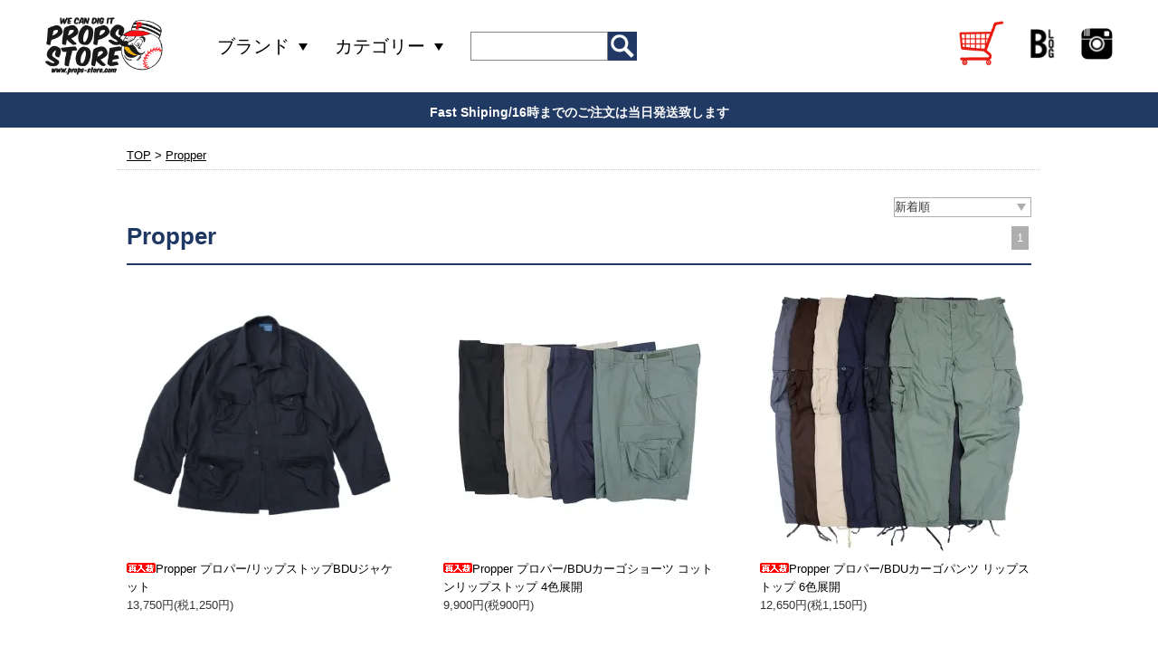

--- FILE ---
content_type: text/html; charset=EUC-JP
request_url: https://props-store-online.com/?mode=grp&gid=2472487&sort=n
body_size: 5268
content:
<!DOCTYPE html PUBLIC "-//W3C//DTD XHTML 1.0 Transitional//EN" "http://www.w3.org/TR/xhtml1/DTD/xhtml1-transitional.dtd">
<html xmlns:og="http://ogp.me/ns#" xmlns:fb="http://www.facebook.com/2008/fbml" xmlns:mixi="http://mixi-platform.com/ns#" xmlns="http://www.w3.org/1999/xhtml" xml:lang="ja" lang="ja" dir="ltr">
<head>
<meta http-equiv="content-type" content="text/html; charset=euc-jp" />
<meta http-equiv="X-UA-Compatible" content="IE=edge,chrome=1" />
<title>Propper - PROPS-STORE/プロップスストア アメリカンインポートウェア＆スニーカー、ライフスタイルグッズのセレクトショップ</title>
<meta name="Keywords" content="Propper,props-store,the north face,ノースフェース,海外モデル,ジャンスポーツ,jansport,リーバイス,levi&#039;s,silvertab,シルバータブ,STEEPTECH,スティープテック,コンバース　スケート,CONVERSE SB,conart,コナート，" />
<meta name="Description" content="原宿キラー通りにて海外限定のアパレル、スニーカーを販売しているPROPS-STOREのオンラインショップ。" />
<meta name="Author" content="www.props-store.com" />
<meta name="Copyright" content="copyright 2009 Props Supply Co. All Rights Reserved." />
<meta http-equiv="content-style-type" content="text/css" />
<meta http-equiv="content-script-type" content="text/javascript" />
<link rel="stylesheet" href="https://img07.shop-pro.jp/PA01026/126/css/5/index.css?cmsp_timestamp=20240328144540" type="text/css" />
<link rel="stylesheet" href="https://img07.shop-pro.jp/PA01026/126/css/5/product_list.css?cmsp_timestamp=20240328144540" type="text/css" />

<link rel="alternate" type="application/rss+xml" title="rss" href="https://props-store-online.com/?mode=rss" />
<link rel="alternate" media="handheld" type="text/html" href="https://props-store-online.com/?mode=grp&gid=2472487&sort=n" />
<link rel="shortcut icon" href="https://img07.shop-pro.jp/PA01026/126/favicon.ico?cmsp_timestamp=20260127150454" />
<script type="text/javascript" src="//ajax.googleapis.com/ajax/libs/jquery/1.7.2/jquery.min.js" ></script>
<meta property="og:title" content="Propper - PROPS-STORE/プロップスストア アメリカンインポートウェア＆スニーカー、ライフスタイルグッズのセレクトショップ" />
<meta property="og:description" content="原宿キラー通りにて海外限定のアパレル、スニーカーを販売しているPROPS-STOREのオンラインショップ。" />
<meta property="og:url" content="https://props-store-online.com?mode=grp&gid=2472487&sort=n" />
<meta property="og:site_name" content="PROPS-STORE/プロップスストア アメリカンインポートウェア＆スニーカー、ライフスタイルグッズのセレクトショップ" />
<meta property="og:image" content=""/>
<meta name="facebook-domain-verification" content="kljnto584j4ru3w4fkw1cuh77tej2h" />
<script>
  var Colorme = {"page":"product_list","shop":{"account_id":"PA01026126","title":"PROPS-STORE\/\u30d7\u30ed\u30c3\u30d7\u30b9\u30b9\u30c8\u30a2 \u30a2\u30e1\u30ea\u30ab\u30f3\u30a4\u30f3\u30dd\u30fc\u30c8\u30a6\u30a7\u30a2\uff06\u30b9\u30cb\u30fc\u30ab\u30fc\u3001\u30e9\u30a4\u30d5\u30b9\u30bf\u30a4\u30eb\u30b0\u30c3\u30ba\u306e\u30bb\u30ec\u30af\u30c8\u30b7\u30e7\u30c3\u30d7"},"basket":{"total_price":0,"items":[]},"customer":{"id":null}};

  (function() {
    function insertScriptTags() {
      var scriptTagDetails = [];
      var entry = document.getElementsByTagName('script')[0];

      scriptTagDetails.forEach(function(tagDetail) {
        var script = document.createElement('script');

        script.type = 'text/javascript';
        script.src = tagDetail.src;
        script.async = true;

        if( tagDetail.integrity ) {
          script.integrity = tagDetail.integrity;
          script.setAttribute('crossorigin', 'anonymous');
        }

        entry.parentNode.insertBefore(script, entry);
      })
    }

    window.addEventListener('load', insertScriptTags, false);
  })();
</script>
<script async src="https://zen.one/analytics.js"></script>
</head>
<body>
<meta name="colorme-acc-payload" content="?st=1&pt=10033&ut=2472487&at=PA01026126&v=20260127214747&re=&cn=d864900af2fd78e79dd430f58eca4f44" width="1" height="1" alt="" /><script>!function(){"use strict";Array.prototype.slice.call(document.getElementsByTagName("script")).filter((function(t){return t.src&&t.src.match(new RegExp("dist/acc-track.js$"))})).forEach((function(t){return document.body.removeChild(t)})),function t(c){var r=arguments.length>1&&void 0!==arguments[1]?arguments[1]:0;if(!(r>=c.length)){var e=document.createElement("script");e.onerror=function(){return t(c,r+1)},e.src="https://"+c[r]+"/dist/acc-track.js?rev=3",document.body.appendChild(e)}}(["acclog001.shop-pro.jp","acclog002.shop-pro.jp"])}();</script><div id="container">
	<div class="new_header_wrap">
    <div class="header">
    	<h1><a href="./"><img src="https://img07.shop-pro.jp/PA01026/126/etc/logo.gif" width="211" height="105" alt="props-store-online" /></a></h1>
    	<ul class="navi">
        <li class="brand">
          <span>ブランド</span>
          <div class="menu_child">
            <ul>
            	              <li><a href="https://props-store-online.com/?mode=grp&gid=2472484&sort=n">Props Store</a></li>
                            <li><a href="https://props-store-online.com/?mode=grp&gid=2472470&sort=n">Alwayth</a></li>
                            <li><a href="https://props-store-online.com/?mode=grp&gid=2860612&sort=n">AS Colour</a></li>
                            <li><a href="https://props-store-online.com/?mode=grp&gid=2472474&sort=n">Bedlam</a></li>
                            <li><a href="https://props-store-online.com/?mode=grp&gid=3142038&sort=n">Carhartt</a></li>
                            <li><a href="https://props-store-online.com/?mode=grp&gid=2472475&sort=n">College/Museum/Company</a></li>
                            <li><a href="https://props-store-online.com/?mode=grp&gid=2472478&sort=n">Champion USA</a></li>
                            <li><a href="https://props-store-online.com/?mode=grp&gid=2472497&sort=n">CornerStone/Edwards Garment/Red Kap</a></li>
                            <li><a href="https://props-store-online.com/?mode=grp&gid=2474604&sort=n">Eighty Mfg.</a></li>
                            <li><a href="https://props-store-online.com/?mode=grp&gid=2687908&sort=n">En Plein Air</a></li>
                            <li><a href="https://props-store-online.com/?mode=grp&gid=2472480&sort=n">EU/US Deadstock</a></li>
                            <li><a href="https://props-store-online.com/?mode=grp&gid=3062811&sort=n">EU&UK Select</a></li>
                            <li><a href="https://props-store-online.com/?mode=grp&gid=2472481&sort=n">Fruit of the loom/Hanes/Indera Mills</a></li>
                            <li><a href="https://props-store-online.com/?mode=grp&gid=2860613&sort=n">Gramicci</a></li>
                            <li><a href="https://props-store-online.com/?mode=grp&gid=2472477&sort=n">House of blanks Canada/Beaniiez</a></li>
                            <li><a href="https://props-store-online.com/?mode=grp&gid=2472485&sort=n">REI/EMS/Columbia</a></li>
                            <li><a href="https://props-store-online.com/?mode=grp&gid=2472487&sort=n">Propper</a></li>
                            <li><a href="https://props-store-online.com/?mode=grp&gid=2472494&sort=n">PUTS</a></li>
                            <li><a href="https://props-store-online.com/?mode=grp&gid=2472488&sort=n">Modesty Industry</a></li>
                            <li><a href="https://props-store-online.com/?mode=grp&gid=2472489&sort=n">My Loads Are Light</a></li>
                            <li><a href="https://props-store-online.com/?mode=grp&gid=2472490&sort=n">O.I.T/Be Back Later</a></li>
                            <li><a href="https://props-store-online.com/?mode=grp&gid=2472493&sort=n">Rothco</a></li>
                          </ul>
          </div>
        </li>
        <li class="item">
          <span>カテゴリー</span>
          <div class="menu_child">
            <ul>
                            <li><a href="https://props-store-online.com/?mode=grp&gid=2472482&sort=n">U.S Made Socks</a></li>
                            <li><a href="https://props-store-online.com/?mode=grp&gid=2472507&sort=n">バッグ</a></li>
                            <li><a href="https://props-store-online.com/?mode=grp&gid=2472503&sort=n">パンツ</a></li>
                            <li><a href="https://props-store-online.com/?mode=grp&gid=2472499&sort=n">スウェット、セーター</a></li>
                            <li><a href="https://props-store-online.com/?mode=grp&gid=2472504&sort=n">キャップ</a></li>
                            <li><a href="https://props-store-online.com/?mode=grp&gid=2472500&sort=n">Tシャツ</a></li>
                            <li><a href="https://props-store-online.com/?mode=grp&gid=2472506&sort=n">アクセサリー</a></li>
                            <li><a href="https://props-store-online.com/?mode=grp&gid=2472505&sort=n">シューズ</a></li>
                            <li><a href="https://props-store-online.com/?mode=grp&gid=2472501&sort=n">シャツ</a></li>
                            <li><a href="https://props-store-online.com/?mode=grp&gid=2472498&sort=n">ジャケット</a></li>
                            <li><a href="https://props-store-online.com/?mode=grp&gid=3062849&sort=n">ソックス</a></li>
                            <li><a href="https://props-store-online.com/?mode=grp&gid=3062843&sort=n">Made in USA</a></li>
                            <li><a href="https://props-store-online.com/?mode=grp&gid=3062817&sort=n">US Workwear</a></li>
                            <li><a href="https://props-store-online.com/?mode=grp&gid=3062854&sort=n">別注/コラボレーション</a></li>
                            <li><a href="https://props-store-online.com/?mode=grp&gid=3062862&sort=n">ホーム＆オフィスグッズ</a></li>
                            <li><a href="https://props-store-online.com/?mode=grp&gid=3062866&sort=n">ミリタリー/タクティカル</a></li>
                          </ul>
          </div>
        </li>
        <!--<li class="size" style="pointer-events: none; opacity: .6;">
          <span>サイズ</span>
          <div class="menu_child">
            <ul>
                            <li><a href="https://props-store-online.com/?mode=grp&gid=3062866&sort=n">ミリタリー/タクティカル</a></li>
                          </ul>
          </div>
        </li>-->
        <li class="search">
          <form action="https://props-store-online.com/" method="GET" id="search">
            <input type="hidden" name="mode" value="srh" /><input type="hidden" name="sort" value="n" />
            <input type="text" name="keyword" id="keyword"><input type="image" src="https://img07.shop-pro.jp/PA01026/126/etc/icon-search2.png" />
          </form>
        </li>
	    </ul>
	    <ul class="subnavi">
        <li class="shopping"><a href="https://props-store-online.com/cart/proxy/basket?shop_id=PA01026126&shop_domain=props-store-online.com"><img src="https://img07.shop-pro.jp/PA01026/126/etc/icon-cart2.png" alt="カートを見る"></a></li>
	    	<li class="blog"><a href="https://blog-props-store.com/" target="_blank"><img src="https://img07.shop-pro.jp/PA01026/126/etc/icon-blog2.png" alt="ブログ"></a></li>
	    	<li class="insta"><a href="https://www.instagram.com/propsstore/" target="_blank"><img src="https://img07.shop-pro.jp/PA01026/126/etc/icon-instargam2.png" alt="Instagram"></a></li>
	    </ul>
    </div>
    <div class="promotion">
      <p class="head"></p>
      <p class="bottom">Fast Shiping/16時までのご注文は当日発送致します</p>
	  </div>
	</div>
	
  <div class="topic_path">
    <a href="./">TOP</a>
               &gt; <a href="https://props-store-online.com/?mode=grp&gid=2472487&sort=n">Propper</a>
              </div>
  

	
	<div class="side">	
	</div>
	
	
	
	
	
		<div class="main">
		
<div class="list_head">
	    <p class="result_search">Propper</p>  
		<div class="list_control_container">
		<div class="sort_box">
			新着順			<div class="sort_choice">
				<a href="?mode=grp&gid=2472487">おすすめ順</a>				<a href="?mode=grp&gid=2472487&sort=p">価格順</a>							</div>
		</div>
		<script type="text/javascript">
			$('.sort_box').click(function(){
				$(this).find('.sort_choice').slideToggle();
			});
		</script>
		<div class="page">
						
			
															<span>1</span>
																							</div>
	</div>
	</div>



 
  <div class="item_container">
		
				<div class="item_list">
		<ul>
		<li class="photo">
				<a href="?pid=173855782"><img src="https://img07.shop-pro.jp/PA01026/126/product/173855782_th.jpg?cmsp_timestamp=20230923162144" /></a>
				</li>
		<li class="detail">
		<p><a href="?pid=173855782"><img class='new_mark_img1' src='https://img.shop-pro.jp/img/new/icons59.gif' style='border:none;display:inline;margin:0px;padding:0px;width:auto;' />Propper プロパー/リップストップBDUジャケット</a><br />
				
		13,750円(税1,250円)<br />
						</li>
		</ul>
		</div>
				<div class="item_list">
		<ul>
		<li class="photo">
				<a href="?pid=76325078"><img src="https://img07.shop-pro.jp/PA01026/126/product/76325078_th.jpg?cmsp_timestamp=20220409134428" /></a>
				</li>
		<li class="detail">
		<p><a href="?pid=76325078"><img class='new_mark_img1' src='https://img.shop-pro.jp/img/new/icons59.gif' style='border:none;display:inline;margin:0px;padding:0px;width:auto;' />Propper プロパー/BDUカーゴショーツ コットンリップストップ 4色展開</a><br />
				
		9,900円(税900円)<br />
						</li>
		</ul>
		</div>
				<div class="item_list">
		<ul>
		<li class="photo">
				<a href="?pid=18871758"><img src="https://img07.shop-pro.jp/PA01026/126/product/18871758_th.jpg?cmsp_timestamp=20220416164827" /></a>
				</li>
		<li class="detail">
		<p><a href="?pid=18871758"><img class='new_mark_img1' src='https://img.shop-pro.jp/img/new/icons59.gif' style='border:none;display:inline;margin:0px;padding:0px;width:auto;' />Propper プロパー/BDUカーゴパンツ リップストップ 6色展開</a><br />
				
		12,650円(税1,150円)<br />
						</li>
		</ul>
		</div>
				
	</div>


	<div class="recommend">
		<h2>おすすめ商品</h2>
		<div class="item_container">
						<div class="item">
				
				<div class="center">
										<a href="?pid=190146331"><img src="https://img07.shop-pro.jp/PA01026/126/product/190146331_th.jpg?cmsp_timestamp=20260116131709" /></a>
									</div>
				
				
				<a href="?pid=190146331"><img class='new_mark_img1' src='https://img.shop-pro.jp/img/new/icons5.gif' style='border:none;display:inline;margin:0px;padding:0px;width:auto;' />【Made in USA】Winner Caps NY ウィナーキャップス/ウール6パネルキャップ 3色展開</a>
				<br />
								
				<b>8,250円(税750円)</b><br />
							</div>		
						<div class="item">
				
				<div class="center">
										<a href="?pid=189399984"><img src="https://img07.shop-pro.jp/PA01026/126/product/189399984_th.jpg?cmsp_timestamp=20251125135752" /></a>
									</div>
				
				
				<a href="?pid=189399984"><img class='new_mark_img1' src='https://img.shop-pro.jp/img/new/icons5.gif' style='border:none;display:inline;margin:0px;padding:0px;width:auto;' />【別注】ONC Merino for Props Store/メリノウール L.S Tシャツ 日本製</a>
				<br />
								
				<b>19,250円(税1,750円)</b><br />
							</div>		
						<div class="item">
				
				<div class="center">
										<a href="?pid=189744728"><img src="https://img07.shop-pro.jp/PA01026/126/product/189744728_th.jpg?cmsp_timestamp=20251211142648" /></a>
									</div>
				
				
				<a href="?pid=189744728"><img class='new_mark_img1' src='https://img.shop-pro.jp/img/new/icons5.gif' style='border:none;display:inline;margin:0px;padding:0px;width:auto;' />【Made in England】Highland 2000 for Props Store ハイランド2000/アルパカウールニットキャップ 5色展開</a>
				<br />
								
				<b>8,250円(税750円)</b><br />
							</div>		
						<div class="item">
				
				<div class="center">
										<a href="?pid=189188866"><img src="https://img07.shop-pro.jp/PA01026/126/product/189188866_th.jpg?cmsp_timestamp=20251031172459" /></a>
									</div>
				
				
				<a href="?pid=189188866"><img class='new_mark_img1' src='https://img.shop-pro.jp/img/new/icons5.gif' style='border:none;display:inline;margin:0px;padding:0px;width:auto;' />【Made in Japan】Props Store/シンセティックフリースストライプマフラー 4色展開</a>
				<br />
								
				<b>9,900円(税900円)</b><br />
							</div>		
						<div class="item">
				
				<div class="center">
										<a href="?pid=184907687"><img src="https://img07.shop-pro.jp/PA01026/126/product/184907687_th.jpg?cmsp_timestamp=20251209195923" /></a>
									</div>
				
				
				<a href="?pid=184907687"><img class='new_mark_img1' src='https://img.shop-pro.jp/img/new/icons5.gif' style='border:none;display:inline;margin:0px;padding:0px;width:auto;' />【Made in Canada】House of Blanks ハウスオブブランクス/400GSM クルーネックスウェットシャツ 4色展開</a>
				<br />
								
				<b>18,700円(税1,700円)</b><br />
							</div>		
						<div class="item">
				
				<div class="center">
										<a href="?pid=183562333"><img src="https://img07.shop-pro.jp/PA01026/126/product/183562333_th.jpg?cmsp_timestamp=20251211141708" /></a>
									</div>
				
				
				<a href="?pid=183562333"><img class='new_mark_img1' src='https://img.shop-pro.jp/img/new/icons5.gif' style='border:none;display:inline;margin:0px;padding:0px;width:auto;' />【Made in Canada】House of Blanks ハウスオブブランクス/クラシックスウェットパンツ 6色展開</a>
				<br />
								
				<b>20,020円(税1,820円)</b><br />
							</div>		
						<div class="item">
				
				<div class="center">
										<a href="?pid=189664882"><img src="https://img07.shop-pro.jp/PA01026/126/product/189664882_th.jpg?cmsp_timestamp=20251204155438" /></a>
									</div>
				
				
				<a href="?pid=189664882"><img class='new_mark_img1' src='https://img.shop-pro.jp/img/new/icons5.gif' style='border:none;display:inline;margin:0px;padding:0px;width:auto;' />PAJA STUDIO/モーションロゴジップフーディ 2色展開</a>
				<br />
								
				<b>16,500円(税1,500円)</b><br />
							</div>		
						<div class="item">
				
				<div class="center">
										<a href="?pid=189664955"><img src="https://img07.shop-pro.jp/PA01026/126/product/189664955_th.jpg?cmsp_timestamp=20251204155736" /></a>
									</div>
				
				
				<a href="?pid=189664955"><img class='new_mark_img1' src='https://img.shop-pro.jp/img/new/icons5.gif' style='border:none;display:inline;margin:0px;padding:0px;width:auto;' />PAJA STUDIO/EI ビーニー</a>
				<br />
								
				<b>6,600円(税600円)</b><br />
							</div>		
						<div class="item">
				
				<div class="center">
										<a href="?pid=189082711"><img src="https://img07.shop-pro.jp/PA01026/126/product/189082711_th.jpg?cmsp_timestamp=20251025173315" /></a>
									</div>
				
				
				<a href="?pid=189082711"><img class='new_mark_img1' src='https://img.shop-pro.jp/img/new/icons5.gif' style='border:none;display:inline;margin:0px;padding:0px;width:auto;' />【別注】 Gramicci for Oshman's/Octa&#174; Walker Jacket 2色展開</a>
				<br />
								
				<b>29,700円(税2,700円)</b><br />
							</div>		
					</div>
		
	</div>



	</div>
	

	
	<div class="footer">
    <ul>
      <li><a href="https://www.props-store-online.com/?mode=sk">特定商取引法に基づく表記</a></li>
      <li><a href="https://www.props-store-online.com/?mode=sk#payment">支払い方法について</a></li>
      <li><a href="https://www.props-store-online.com/?mode=sk#delivery">配送方法・送料について</a></li>
      <li><a href="https://www.props-store-online.com/?mode=privacy">プライバシーポリシー</a></li>
    </ul>
    <div class="small"><small>Copyright (C) 2006-2020 PROPS-SUPPLY CO. All Rights Reserved.</small>
      当サイトの画像および文言の転載は一切お断り申し上げます。</div>
    <p id="totop"><a href="./"><i></i></a></p>
    <script type="text/javascript">
    	$('#totop').on('click','a',function(){
    		$('html,body').animate({'scrollTop':0},1000);
    		return false;
    	});
    </script>
	</div>
	
	
</div><script type="text/javascript" src="https://props-store-online.com/js/cart.js" ></script>
<script type="text/javascript" src="https://props-store-online.com/js/async_cart_in.js" ></script>
<script type="text/javascript" src="https://props-store-online.com/js/product_stock.js" ></script>
<script type="text/javascript" src="https://props-store-online.com/js/js.cookie.js" ></script>
<script type="text/javascript" src="https://props-store-online.com/js/favorite_button.js" ></script>
</body></html>

--- FILE ---
content_type: text/css
request_url: https://img07.shop-pro.jp/PA01026/126/css/5/index.css?cmsp_timestamp=20240328144540
body_size: 11216
content:
/* ****************javascript:increaseNotesHeight(document.frm.css,%20100)****javascript:increaseNotesHeight(document.frm.css,%20100)**************************** 
 *	共通設定
 * ************************************************ */
* {margin: 0px;padding: 0px;}

body {
	color: #000000;
	font-size: small;
	/*font-family: "Verdana", "ヒラギノ角ゴ Pro W3", "ＭＳ ゴシック", "Osaka‐等幅";*/
	font-family: "ＭＳ Ｐゴシック", "ヒラギノ角ゴ Pro W3",  "Osaka‐等幅";
	line-height: 1.6em;
	background-color: #C0C0C0;
	text-align:center;
}
img {border: 0px;}
form,
input,
select {vertical-align:middle;}
ul,
li {list-style:none;}
.clear {clear:both;}
.center {text-align:center;}

.red {color:#FF0000;}

a:link {color:#000000;text-decoration:underline;}
a:active {color:#000000;text-decoration:underline;}
a:hover {color:#FF0000;text-decoration:none;}
a:visited {color:#000000;text-decoration:underline;}


/* ------------------------------------- 
 *	ページレイアウト
 * ------------------------------------- 
 *※ページ全体の幅は800pxとなっています。
    幅を広げる場合は、.sideと.mainのwidth
    の合計値が#containerのwidthになるよう
    設定してください。
 * ------------------------------------- */

/*ページ全体の幅、レイアウトをセンタリング*/
#container {
	background:#FFFFFF;
	margin:0px auto;
	width:800px;
	text-align:left;
}

/*ヘッダー*/
.new_header_wrap .header {width:100%;clear:both;}
.new_header_wrap .header .logo {width:800px;height:105px;float:left;padding:14px 0px 12px 16px;text-align:center;}

.new_header_wrap .header ul.navi {background:#FF0000;border-bottom:1px #FFFFFF solid;clear:both;width:100%;height:46px;}
.new_header_wrap .header ul.navi li {list-style:none;float:left;height:46px;text-indent:-9999px;}

.new_header_wrap .header div.item_search {background:#D7D7D7;padding:8px 0px 8px 20px;}
.new_header_wrap .header .caption_search {background:url(https://img07.shop-pro.jp/PA01026/126/etc/img_itemsearch.gif?cmsp_timestamp=20210114051106) no-repeat left center;padding-left:95px;}
#keyword {border:1px #848484 solid;margin-right:10px;width:100px;height:18px;}


/*ナビゲーション*/
.new_header_wrap .header ul.navi li a {display:block;height:46px;overflow:hidden;}
.new_header_wrap .header .home a {background:url(https://img07.shop-pro.jp/PA01026/126/etc/btn_navi.gif?cmsp_timestamp=20210114050957) no-repeat 0px 0px;width:100px;}
.new_header_wrap .header .blog a {background:url(https://img07.shop-pro.jp/PA01026/126/etc/btn_navi.gif?cmsp_timestamp=20210114050957) no-repeat -100px 0px;width:99px;}
.new_header_wrap .header .howto a {background:url(https://img07.shop-pro.jp/PA01026/126/etc/btn_navi.gif?cmsp_timestamp=20210114050957) no-repeat -199px 0px;width:101px;}
.new_header_wrap .header .shopping a {background:url(https://img07.shop-pro.jp/PA01026/126/etc/btn_navi.gif?cmsp_timestamp=20210114050957) no-repeat -300px 0px;width:99px;}
.new_header_wrap .header .mail a {background:url(https://img07.shop-pro.jp/PA01026/126/etc/btn_navi.gif?cmsp_timestamp=20210114050957) no-repeat -399px 0px;width:101px;}
.new_header_wrap .header .support a {background:url(https://img07.shop-pro.jp/PA01026/126/etc/btn_navi.gif?cmsp_timestamp=20210114050957) no-repeat -500px 0px;width:99px;}
.new_header_wrap .header .login a {background:url(https://img07.shop-pro.jp/PA01026/126/etc/btn_navi.gif?cmsp_timestamp=20210114050957) no-repeat -599px 0px;width:101px;}
.new_header_wrap .header .shipping a {background:url(https://img07.shop-pro.jp/PA01026/126/etc/btn_navi.gif?cmsp_timestamp=20210114050957) no-repeat -700px 0px;width:100px;}

.new_header_wrap .header .home a:hover {background:url(https://img07.shop-pro.jp/PA01026/126/etc/btn_navi.gif?cmsp_timestamp=20210114050957) no-repeat 0px -46px;width:100px;}
.new_header_wrap .header .blog a:hover {background:url(https://img07.shop-pro.jp/PA01026/126/etc/btn_navi.gif?cmsp_timestamp=20210114050957) no-repeat -100px -46px;width:99px;}
.new_header_wrap .header .howto a:hover {background:url(https://img07.shop-pro.jp/PA01026/126/etc/btn_navi.gif?cmsp_timestamp=20210114050957) no-repeat -199px -46px;width:101px;}
.new_header_wrap .header .shopping a:hover {background:url(https://img07.shop-pro.jp/PA01026/126/etc/btn_navi.gif?cmsp_timestamp=20210114050957) no-repeat -300px -46px;width:99px;}
.new_header_wrap .header .mail a:hover {background:url(https://img07.shop-pro.jp/PA01026/126/etc/btn_navi.gif?cmsp_timestamp=20210114050957) no-repeat -399px -46px;width:101px;}
.new_header_wrap .header .support a:hover {background:url(https://img07.shop-pro.jp/PA01026/126/etc/btn_navi.gif?cmsp_timestamp=20210114050957) no-repeat -500px -46px;width:99px;}
.new_header_wrap .header .login a:hover {background:url(https://img07.shop-pro.jp/PA01026/126/etc/btn_navi.gif?cmsp_timestamp=20210114050957) no-repeat -599px -46px;width:101px;}
.new_header_wrap .header .shipping a:hover {background:url(https://img07.shop-pro.jp/PA01026/126/etc/btn_navi.gif?cmsp_timestamp=20210114050957) no-repeat -700px -46px;width:100px;}
/*ヘッダー（ページタイトル、グローバルメニュー）*/



/*パンくず*/
.topic_path {margin-bottom:15px;padding:5px 10px;border-bottom:1px #CCCCCC dotted;}


/*　画面左側メニューの幅　*/
.side {float: left;display:inline;width:166px;margin:0px 10px;}
.side .clear {margin-bottom:5px;}
.side ul.category li {background:url(https://img07.shop-pro.jp/PA01026/126/etc/arrow_ssl.gif?cmsp_timestamp=20210114050830) no-repeat left center;padding-left:8px;} 
.side .side_list {margin-top:18px;margin-bottom:5px;}
.side .cart_frame {background:#D7D7D7;border:3px #666666 solid;margin:auto;padding:5px;javascript:jf_UpperSubmit();width:130px;}
.side .cart {margin-top:10px;}
.side .mobile img {border:1px #B3B3B3 solid;}
.side div.map {background:url(https://img07.shop-pro.jp/PA01026/126/etc/bg_map.gif?cmsp_timestamp=20210114050633) no-repeat center top;height:30px;padding-top:59px;text-align:center;}
.side p.map {font-size:10px;line-height:14px;margin:5px 5px 10px;}
.side a {color:#333333;text-decoration:underline;}
.side a:hover {color:#333333;text-decoration:none;}
.side .freeshiping {margin-top:10px;text-align:center;}


/*　画面右側の幅　*/
.main {color:#333333;float: left;margin-bottom:10px;width: 600px;}


/*　フッター（ショップリンク）　*/
.shop_link {border-top:2px #FF1000 solid;clear:both;padding:7px 15px;width:770px;}
.shop_link a {color:#000000;}
.shop_link a:hover {text-decoration:none;}


/*　フッター（コピーライト）　*/
.footer {background:#000000;both;width:770px;padding:10px 15px;color:#FFFFFF;}
.footer ul {clear:both;}
.footer li {float:left;list-style:none;}
.footer a {color:#FFFFFF;}
.footer a:hover {color:#FFFFFF;text-decoration:none;}

#group-list {
	border-top:#838383 dotted 1px;
	padding:5px 0px 0px;


	margin:10px 20px 0px 0px;
}
/* ------------------------------------
Renew 202009
------------------------------------ */
body { font-family: 'Helvetica','Calibri',YuGothic,'Yu Gothic',sans-serif; }
#container { width: 100%; padding: 157px 0 0; }
.new_header_wrap { position: fixed; top: 0; right: 0; left: 0; z-index: 99999; background: #fff; }
.new_header_wrap .header { display: flex; align-items: center; position: relative; padding: 0 50px; box-sizing: border-box; }
.new_header_wrap .header h1 { width: 130px; margin: 0 60px 0 0; }
.new_header_wrap .header h1 img { width: 100%; height: auto; }
.new_header_wrap .header ul.navi { position: relative; width: calc(100% - 360px); }
.new_header_wrap .header ul.navi { background: none; border: none; height: auto; display: flex; align-items: center; }
.new_header_wrap .header ul.navi >li { float: none; height: auto; text-indent: 0; margin: 0 30px 0 0; padding: 40px 0; font-size: 20px; }
.new_header_wrap .header ul.navi >li:hover { cursor: pointer; }
.new_header_wrap .header ul.navi >li span { position: relative; display: block; padding: 0 20px 0 0; }
.new_header_wrap .header ul.navi >li span::after { display: block; content: ""; border-top: solid 8px; border-left: solid 5px transparent; border-right: solid 5px transparent; position: absolute; right: 0; bottom: 5px; }
.new_header_wrap .header ul.navi >li .menu_child  { display: none; position: absolute; top: 100px; left: 0; right: 0; background: #fff; padding: 30px; border: solid 1px #aeaeae; }
.new_header_wrap .header ul.navi >li .menu_child ul {  display: flex; flex-wrap: wrap; }
.new_header_wrap .header ul.navi >li .menu_child ul li { float: none; text-indent: 0; width: calc(100% / 3); font-size: 15px; }
.new_header_wrap .header ul.navi >li:hover .menu_child { display: block; }
.new_header_wrap .header ul.subnavi { position: absolute; top: 50%; right: 50px; transform: translate(0,-50%); display: flex; align-items: center; }
.new_header_wrap .header ul.subnavi >li { width: 35px; }
.new_header_wrap .header ul.subnavi >li +li { margin: 0 0 0 25px; }
.new_header_wrap .header ul.subnavi >li.shopping { width: 50px; }
.new_header_wrap .header ul.subnavi >li a { background: none!important; width: 100%!important; }
.new_header_wrap .header ul.subnavi >li img { width: 100%; }
.new_header_wrap .header ul.subnavi >li.search { position: relative; }
.new_header_wrap .header ul.subnavi >li.search:hover .item_search { display: block; }
.new_header_wrap .header ul.subnavi >li.search .item_search { position: absolute; top: 23px; right: 0; width: 200px; display: none; padding: 10px 20px; }
.new_header_wrap .header ul.subnavi >li.search .item_search .caption_search { background: none; padding: 0; }
.new_header_wrap .header ul.subnavi >li.search .item_search .caption_search select { width: 100%!important; display: block; margin: 0 0 10px; }
.new_header_wrap .promotion { padding: 10px 0; background: #213a63; text-align: center; font-weight: bold; line-height: 1; }
.new_header_wrap .promotion .head { font-size: 18px; color: #FF0000; margin: 0 0 5px; }
.new_header_wrap .promotion .bottom { font-size: 14px; color: #FFFFFF; }
.topic_path { width: 1000px; max-width: 100%; margin: 0 auto 30px; }
.main { width: 1000px; max-width: 100%; margin: 0 auto; float: none; }
.footer { width: 100%; padding: 0; margin: 100px 0 0; background: none; color: #3A3838; position: relative; }
.footer a { color: inherit; }
.footer a:hover { color: inherit; opacity: .6; }
.footer ul { display: flex; justify-content: center; margin: 0 0 20px; }
.footer ul li { float: none; }
.footer ul li + li::before { display: inline-block; content: "|"; margin: 0 10px; }
.footer .small { background: #767070; color: #fff; padding: 20px 0; text-align: center; }
.footer .small small { display: block; margin: 0 0 5px; }
.footer #totop { position: absolute; bottom: 100px; right: 50px; width: 50px; height: 50px; background: #002970; border-radius: 5px; }
.footer #totop a { display: block; height: 100%; }
.footer #totop a i { display: block; position: absolute; top: 40%; left: 50%; width: 15px; height: 15px; border-top: solid 1px #fff; border-right: solid 1px #fff; transform: translate(-50%,0) rotate(-45deg); }
#keyword { height: 30px; font-size: 15px; width: 130px; margin: 0; padding: 0 10px; }
#keyword +input { width: 32px; height: 32px; }
.new_header_wrap .header ul.navi >li.search { padding: 35px 0; }
@media screen and (max-width: 1130px) {
	.new_header_wrap .header ul.navi { width: calc(100% - 290px); }
	.new_header_wrap .header ul.navi >li { margin: 0 30px 0 0; }
	.new_header_wrap .header ul.subnavi { right: 20px; }
}

--- FILE ---
content_type: text/css
request_url: https://img07.shop-pro.jp/PA01026/126/css/5/product_list.css?cmsp_timestamp=20240328144540
body_size: 3007
content:
.result_search {border-bjavascript:increaseNotesHeight(document.frm.css,%20100)ottom:2px #FF0000 solid;font-weight:bold;width:595px;}
.page {background:url(https://props-store.com/images/store02/dot.gif) repeat-x bottom;clear:both;margin-bottom:10px;padding-bottom:10px;width:595px;}
.item_list {background:url(https://props-store.com/images/store02/dot.gif) repeat-x bottom;clear:both;margin-bottom:10px;padding-bottom:10px;width:595px;}
.item_list li.photo {float:left;margin-right:10px;}
.item_list li.detail {float:left;width:485px;}

.item_list:after {
content:"";
display:block;
clear:both;
}
/* ------------------------------------
Renew 202009
------------------------------------ */
.list_head { display: flex; justify-content: space-between; align-items: flex-end; padding: 0 0 15px; border-bottom: solid 2px #1F3863; margin: 0 0 20px; }
.list_head .result_search { font-size: 26px; color: #1F3863; margin: 0 0 5px; }
.list_head .list_control_container .sort_box { position: relative; border: solid 1px #aeaeae; width: 150px; margin: 0 0 10px auto; }
.list_head .list_control_container .sort_box::after { display: block; content: ""; position: absolute; top: 6px; right: 5px; border-top: solid 8px #aeaeae; border-left: solid 5px transparent; border-right: solid 5px transparent; }
.list_head .list_control_container .sort_box .sort_choice { background: #fff; border: solid 1px #aeaeae; padding: 5px; position: absolute; top: 20px; left: -1px; right: -1px; display: none; }
.list_head .list_control_container .sort_box .sort_choice a { display: block; text-decoration: none; }
.page { text-align: right; padding: 0; margin: 0; width: auto; }
.page a, .page span { display: inline-block; border: solid 1px #aeaeae; text-decoration: none; padding: 2px 5px; margin: 0 3px; }
.page span { background: #aeaeae; color: #fff; }
.page a.next { padding: 2px 20px; border-color: #4f4f4f; background: #4f4f4f; color: #fff; }
.item_container { display: flex; flex-wrap: wrap; }
.item_container .item_list { float: none; width: 30%; margin: 0 0 20px; }
.item_container .item_list:nth-child(3n-1) { margin: 0 5% 20px; }
.item_container .item_list li.photo, .item_container .item_list li.detail { float: none; }
.item_container .item_list li.photo { margin: 0; text-align: center; }
.item_container .item_list li.photo img { max-width: 100%; }
.item_container .item_list li.detail { width: 100%; }
.item_container .item_list a { text-decoration: none; }
.recommend { margin: 100px auto; }
.recommend .item_container { display: flex; flex-wrap: wrap; }
.recommend .item_container .item { float: none; width: 30%; margin: 0 0 20px; }
.recommend .item_container .item:nth-child(3n-1) { margin: 0 5% 20px; }
.recommend .item_container .item .center img { border: none; max-width: 100%; }
.recommend .item_container .item a { text-decoration: none; }
.user_history { margin: 0 0 100px; }
.recommend h2, .user_history h2 { color: #1F3863; font-size: 16px; padding: 0 0 10px; border-bottom: solid 2px; margin: 0 0 20px; }
.user_history .item_container { display: flex; flex-wrap: wrap; }
.user_history .item_container .item { width: 150px; margin: 0 20px 0 0; }
